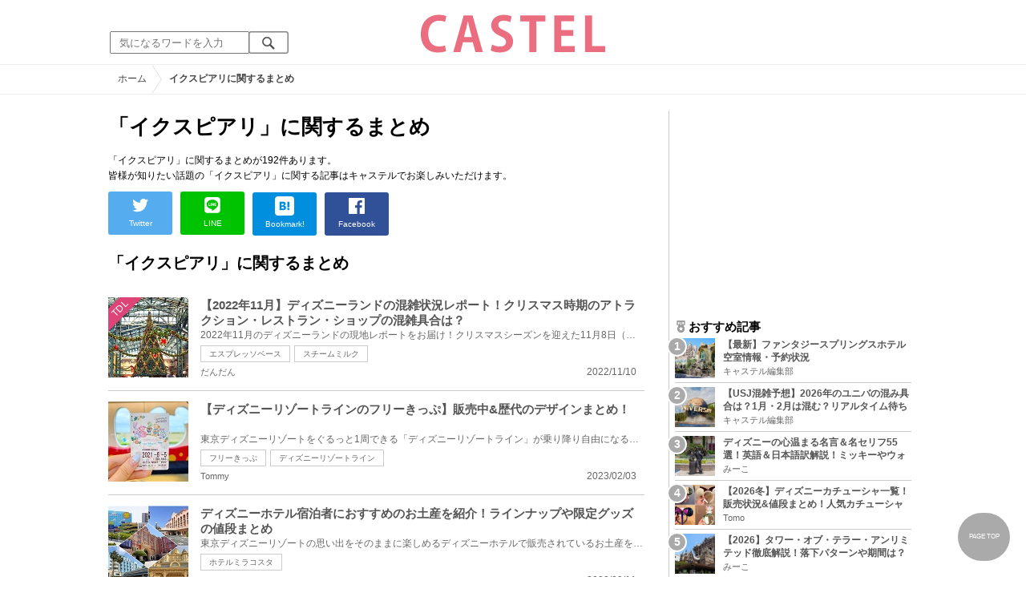

--- FILE ---
content_type: text/html; charset=UTF-8
request_url: https://castel.jp/tag/%E3%82%A4%E3%82%AF%E3%82%B9%E3%83%94%E3%82%A2%E3%83%AA/?page=2
body_size: 11656
content:
<!DOCTYPE html>
<html lang="ja">
<head>
    <meta charset="utf-8">
    <meta http-equiv="X-UA-Compatible" content="IE=edge">
    <meta name="viewport" content="width=device-width,initial-scale=1.0,minimum-scale=1.0,maximum-scale=0.6667,user-scalable=no">
    <meta name="theme-color" content="#ffffff">
    <title>「イクスピアリ」に関するまとめ　キャステル | CASTEL ディズニー情報</title>
    <meta name="keywords" content="ディズニー,ディズニーランド,ディズニーシー,待ち時間,混雑,アトラクション">
    <meta name="description" content="キャステルはディズニーランド・ディズニーシーを中心とするテーマパーク情報メディアです。アトラクションやレストラン、ショーやパレードから、映画やキャラクターまでの情報をお届け。">
    <meta name="copyright" content="Copyright 2026, Gening, inc. All Rights Reserved.">
    <meta name="viewport" content="width=device-width, initial-scale=1.0">
    <meta name="google-site-verification" content="t7uypcNEhayHmM5sa53RsGrvs7P-glukPbP_vUJ9ygM"/>
    <meta http-equiv="X-UA-Compatible" content="IE=edge">
    <meta property="og:title" content="「イクスピアリ」に関するまとめ　キャステル | CASTEL ディズニー情報">
    <meta property="og:type" content="website">
    <meta property="og:url" content="https://castel.jp/tag/%E3%82%A4%E3%82%AF%E3%82%B9%E3%83%94%E3%82%A2%E3%83%AA/">
    <meta property="og:image" content="https://castel.jp/img/logo/828x315.png">
    <meta property="og:site_name" content="「イクスピアリ」に関するまとめ　キャステル | CASTEL ディズニー情報">
    <meta property="og:description" content="キャステルはディズニーランド・ディズニーシーを中心とするテーマパーク情報メディアです。アトラクションやレストラン、ショーやパレードから、映画やキャラクターまでの情報をお届け。">
    <meta property="fb:app_id" content="1853726054872524">
    <meta name="twitter:card" content="summary_large_image">
    <meta name="twitter:site" content="@castel_tw">
    <meta name="twitter:title" content="「イクスピアリ」に関するまとめ　キャステル | CASTEL ディズニー情報">
    <meta name="twitter:description" content="キャステルはディズニーランド・ディズニーシーを中心とするテーマパーク情報メディアです。アトラクションやレストラン、ショーやパレードから、映画やキャラクターまでの情報をお届け。">
    <meta name="twitter:image" content="https://castel.jp/img/logo/828x315.png">
    <meta name="twitter:app:country" content="JP">
    <link rel="apple-touch-icon" href="/img/logo/logo180.png"/>
    <link rel="apple-touch-icon-precomposed" href="/img/logo/logo180.png">
    <meta name="apple-mobile-web-app-title" content="CASTEL"/>
    
    <link rel="preload" href="/css/scss/commonbase.css?id=adf28b6213f7afddc539a44cefaf0239" as="style"/>
    <link rel="stylesheet" media="screen,print" href="/css/scss/commonbase.css?id=adf28b6213f7afddc539a44cefaf0239"/>
    <link href="/img/common/favicon.ico" rel="shortcut icon" type="image/vnd.microsoft.icon">
    
    <link rel='preconnect dns-prefetch' href="www.google.com/analytics/analytics/" />
    <link rel='preconnect dns-prefetch' href="www.doubleclickbygoogle.com/" />
    <link rel="dns-prefetch" href="https://securepubads.g.doubleclick.net">
    <link rel="preconnect" href="https://securepubads.g.doubleclick.net" crossorigin>

<!-- Google Tag Manager Start-->
    <script>
        (function (w, d, s, l, i) {
            w[l] = w[l] || [];
            w[l].push({
                'gtm.start':
                    new Date().getTime(), event: 'gtm.js'
            });
            var f = d.getElementsByTagName(s)[0],
                j = d.createElement(s), dl = l != 'dataLayer' ? '&l=' + l : '';
            j.async = true;
            j.src =
                'https://www.googletagmanager.com/gtm.js?id=' + i + dl;
            f.parentNode.insertBefore(j, f);
        })(window, document, 'script', 'dataLayer', 'GTM-59MZQZT');
    </script>
    <!-- Google Tag Manager End-->
<script type="text/javascript" src="/js/lazym.js?id=893f9905a60886deafca08966f099d0c" async></script>
    <link rel="stylesheet" href="https://castel.jp/css/fv/tag.css" />

    <!-- DFPOnly head start -->
<script async src="https://securepubads.g.doubleclick.net/tag/js/gpt.js"></script>
<script>
    var googletag = googletag || {};
    googletag.cmd = googletag.cmd || [];
</script>
<!-- DFP head end -->
<script>
googletag.cmd.push(function() {
    castelInterstitialSlot = googletag.defineOutOfPageSlot('/83327740/castel.jp/sp_interstitial', googletag.enums.OutOfPageFormat.INTERSTITIAL);
    if (castelInterstitialSlot) {
      castelInterstitialSlot.addService(googletag.pubads());
    }
    googletag.defineSlot('/83327740/castel.jp/pc_general_side_01', [[300, 250]], 'div-gpt-ad-1661183203451-0').addService(googletag.pubads())
    googletag.defineSlot('/83327740/castel.jp/pc_general_side_02', [[300, 600], [300, 250]], 'div-gpt-ad-1661182914623-0').addService(googletag.pubads())
    googletag.defineSlot('/83327740/castel.jp/pc_general_side_03', [[300, 600], [300, 250]], 'div-gpt-ad-1661182942471-0').addService(googletag.pubads())
    googletag.pubads().setTargeting("park", ["disney"]);
    googletag.pubads().enableSingleRequest();
    googletag.enableServices();
});
</script>
<script async src="https://platform.twitter.com/widgets.js" charset="utf-8"></script>
</head>
<body class="">
<!-- Google Tag Manager (noscript) -->
    <noscript>
        <iframe src="https://www.googletagmanager.com/ns.html?id=GTM-59MZQZT" height="0" width="0" style="display:none;visibility:hidden"></iframe>
    </noscript>
    <!-- End Google Tag Manager (noscript) -->
<!-- ヘッダー -->
<header>
    <table>
        <tbody>
        <tr>
            <td class="search">
                <img id="search_btn_sp" src="/img/common/search_btn_sp.svg" height="22" width="22" alt="検索" style="padding-left: 8px;"/>
                
                <div class="share_btn pc">
                    <a href="https://x.com/castel_tw" class="twitter-follow-button" data-show-count="false" data-lang="ja" data-show-screen-name="false"></a>
                    <div class="fb-like" data-href="https://www.facebook.com/casteljp/" data-layout="button_count" data-action="like" data-share="false"></div>
                </div>
                <!-- PC検索 -->
                <form class="pc" id="searchForm" method="get" action="https://castel.jp/search/" accept-charset="UTF-8">
                    <input type="text" name="q" id="q_pc" placeholder="気になるワードを入力" class="search_input" value="">
                    <input type="submit" value="" class="search_button">
                </form>
            </td>
            <td class="logo">
                <a href="https://castel.jp">
                    <picture>
                                                    <source type="image/svg+xml" srcset="/img/logo/castel.svg"/>
                                                <img src="/img/logo/top.png" width="138" height="30" alt="テーマパークメディア　キャステル" title="キャステル CASTEL" />
                    </picture>
                </a>
            </td>
            <td id="mypage_menu">
                            </td>
        </tr>
        </tbody>
    </table>

    <!-- SP検索 -->
    <div id="search_box_sp">
        <form id="search_form" method="get" action="https://castel.jp/search/" accept-charset="UTF-8">
            <input type="text" name="q" id="q" placeholder="気になるワードを入力" value="">
        </form>
    </div>

                        <nav id="nav_sp" class="top_nav">
                <ul>

            <li class="pc"><a href="https://castel.jp">ホーム</a></li>
            
                                    <li><a href="https://castel.jp/tdr/event/">新着情報</a></li>
                                                <li><a href="https://castel.jp/tdl/">ディズニーランド</a></li>
                                                <li><a href="https://castel.jp/tds/">ディズニーシー </a></li>
                                                <li><a href="https://castel.jp/usj/">USJ</a></li>
                                                <li><a href="https://castel.jp/report/">CASTEL編集部</a></li>
                                                <li><a href="https://castel.jp/tdr/ticket/">チケット</a></li>
                                                <li><a href="https://castel.jp/tdr/newarea/">新エリア</a></li>
                                                <li><a href="https://castel.jp/tdr/disney-hotel/">ディズニーホテル</a></li>
                                                <li><a href="https://castel.jp/tdr/goods/">ディズニー・お土産</a></li>
                                                <li><a href="https://castel.jp/tdr/disney-hotel-vacancy/">ホテル空室</a></li>
                                                <li><a href="https://castel.jp/tdr/character/">キャラクター</a></li>
                                                <li><a href="https://castel.jp/movies/">ディズニー映画</a></li>
                                                <li><a href="https://castel.jp/tdr/tips/">ディズニー豆知識</a></li>
                                                <li><a href="https://castel.jp/abroad/">海外ディズニー</a></li>
                                                <li><a href="https://castel.jp/abroad-universal-studio/">海外ユニバ</a></li>
                                                <li><a href="https://castel.jp/otherpark/">国内テーマパーク</a></li>
                                                <li><a href="https://castel.jp/other/">その他</a></li>
                            
        
    
</ul>            </nav>
            </header>
    <!--パンくず -->
    <div class="breadcrumb">
        <ul class="breadcrumb" itemscope itemtype="https://schema.org/BreadcrumbList">
                        <li itemprop="itemListElement" itemscope itemtype="https://schema.org/ListItem">
                <a itemprop="item" itemid="https://castel.jp" href="https://castel.jp"><span itemprop="name">ホーム</span></a>
                <meta itemprop="position" content="1" />
            </li>
                                <li itemprop="itemListElement" itemscope itemtype="https://schema.org/ListItem">
                <strong><span itemprop="name">イクスピアリに関するまとめ</span></strong>
                <meta itemprop="position" content="2" />
            </li>
            </ul>

    </div>
<div id="wrapper" class="clearfix">
    <!-- 左コンテンツ -->
    <div class="content_left">

        <div id="main">
            <h1>「イクスピアリ」に関するまとめ</h1>
            <p class="articleLead" itemprop="description">
            「イクスピアリ」に関するまとめが192件あります。<br />
                皆様が知りたい話題の「イクスピアリ」に関する記事はキャステルでお楽しみいただけます。
                
            </p>

            <!-- 記事データ -->
            <div class="articleInfo clearfix" style="margin-top: 10px;">
                <!-- 記事シェア(PC/SP共通)-->
                <ul class="share">
    <!--Twitter-->
    <li class="entry-social-tw">
        <a href="http://twitter.com/intent/tweet?text=https%3A%2F%2Fcastel.jp%2Ftag%2F%25E3%2582%25A4%25E3%2582%25AF%25E3%2582%25B9%25E3%2583%2594%25E3%2582%25A2%25E3%2583%25AA%2F+%E3%81%AB%E9%96%A2%E3%81%99%E3%82%8B%E3%81%BE%E3%81%A8%E3%82%81" data-text="https%3A%2F%2Fcastel.jp%2Ftag%2F%25E3%2582%25A4%25E3%2582%25AF%25E3%2582%25B9%25E3%2583%2594%25E3%2582%25A2%25E3%2583%25AA%2F+%E3%81%AB%E9%96%A2%E3%81%99%E3%82%8B%E3%81%BE%E3%81%A8%E3%82%81" class="twitter-button" target="_blank">
            <img src="/assets/images/icon_twtr.svg" alt="twitter" height="24" width="24" />
            <span class="twitter-count .share-text"><i class="fab"></i></span><br>
            <span class="share-text">Twitter</span>
        </a>
    </li>
    <!--LINE-->
    <li class="entry-social-line">
        <a class="line-button" href="http://line.me/R/msg/text/?%E3%81%AB%E9%96%A2%E3%81%99%E3%82%8B%E3%81%BE%E3%81%A8%E3%82%81+https%3A%2F%2Fcastel.jp%2Ftag%2F%25E3%2582%25A4%25E3%2582%25AF%25E3%2582%25B9%25E3%2583%2594%25E3%2582%25A2%25E3%2583%25AA%2F" target="_blank">
            <img src="/assets/images/icon_line.svg" alt="line" height="24" width="24" /><br>
            <span class="share-text">LINE</span>
        </a>
    </li>
    <!--はてなブックマーク-->
    <li class="entry-social-hatena">
        <a href="http://b.hatena.ne.jp/entry/https://castel.jp/tag/%E3%82%A4%E3%82%AF%E3%82%B9%E3%83%94%E3%82%A2%E3%83%AA/" class="hatena-bookmark-button" target="_blank" data-hatena-bookmark-title="に関するまとめ" data-hatena-bookmark-layout="simple" title="このエントリーをはてなブックマークに追加" target="_blank">
            <img src="/assets/images/icon_hatena.svg" alt="hatena" height="24" width="24" /><br>
            <span class="share-text">Bookmark!</span>
        </a>
    </li>
    <!-- Facebook -->
    <li class="entry-social-fb">
        <a href="http://www.facebook.com/share.php?u=https://castel.jp/tag/%E3%82%A4%E3%82%AF%E3%82%B9%E3%83%94%E3%82%A2%E3%83%AA/" class="facebook-button" onclick="window.open(this.href,'FaceBookWindow','width=650,height=450,menubar=no,toolbar=no,scrollbars=yes');return false;" title="Facebookでシェア" target="_blank">
            <img src="/assets/images/icon_fb.svg" alt="facebook" height="24" width="24" />
            <span class="share-text">Facebook</span>
        </a>
    </li>
    <!-- Clipped -->
    </ul>




















































            </div>
        </div>
        
        <!-- 関するキーワード -->
        <div id="content">

                        
            <!-- イクスピアリに関するまとめ一覧 -->
            <h2 class="ttl_sp">「イクスピアリ」に関するまとめ</h2>
            
            <ul class="news_list">
                                    <li class="tdl">
    <div class="thumbnail">
        <a href="https://castel.jp/p/8633">
            <picture>
                <source type="image/webp" data-srcset="https://c03.castel.jp/100x100/1/november-2022-disneyland-congestion-report-j125640.webp 100w" />
                <img loading="lazy" class="lazyload" src="/img/common/lazy.svg" data-src="https://c03.castel.jp/100x100/1/november-2022-disneyland-congestion-report-j125640.jpg" alt="キャステル 【2022年11月】ディズニーランドの混雑状況レポート！クリスマス時期のアトラクション・レストラン・ショップの混雑具合は？" />
            </picture>
                            <p><span class="tdl">TDL</span></p>
                    </a>
    </div>
    
    <h3><a href="https://castel.jp/p/8633"><span>【2022年11月】ディズニーランドの混雑状況レポート！クリスマス時期のアトラクション・レストラン・ショップの混雑具合は？</span></a></h3>
    <aside>2022年11月のディズニーランドの現地レポートをお届け！クリスマスシーズンを迎えた11月8日（火）のアト...</aside>
                    <ol>
                                    <li><a href="https://castel.jp/tag/%E3%82%A8%E3%82%B9%E3%83%97%E3%83%AC%E3%83%83%E3%82%BD%E3%83%99%E3%83%BC%E3%82%B9/">エスプレッソベース</a></li>
                                    <li><a href="https://castel.jp/tag/%E3%82%B9%E3%83%81%E3%83%BC%E3%83%A0%E3%83%9F%E3%83%AB%E3%82%AF/">スチームミルク</a></li>
                            </ol>
        
    <time datetime="2022-11-10">2022/11/10</time>
        
        <p class="user">だんだん</p>
    
</li>
                                    <li class="tdl">
    <div class="thumbnail">
        <a href="https://castel.jp/p/8535">
            <picture>
                <source type="image/webp" data-srcset="https://c04.castel.jp/100x100/1/disney-resort-line-free-ticket-j123714.webp 100w" />
                <img loading="lazy" class="lazyload" src="/img/common/lazy.svg" data-src="https://c04.castel.jp/100x100/1/disney-resort-line-free-ticket-j123714.jpg" alt="キャステル 【ディズニーリゾートラインのフリーきっぷ】販売中&amp;歴代のデザインまとめ！" />
            </picture>
                    </a>
    </div>
    
    <h3><a href="https://castel.jp/p/8535"><span>【ディズニーリゾートラインのフリーきっぷ】販売中&amp;歴代のデザインまとめ！</span></a></h3>
    <aside>東京ディズニーリゾートをぐるっと1周できる「ディズニーリゾートライン」が乗り降り自由になるフリーき...</aside>
                    <ol>
                                    <li><a href="https://castel.jp/tag/%E3%83%95%E3%83%AA%E3%83%BC%E3%81%8D%E3%81%A3%E3%81%B7/">フリーきっぷ</a></li>
                                    <li><a href="https://castel.jp/tag/%E3%83%87%E3%82%A3%E3%82%BA%E3%83%8B%E3%83%BC%E3%83%AA%E3%82%BE%E3%83%BC%E3%83%88%E3%83%A9%E3%82%A4%E3%83%B3/">ディズニーリゾートライン</a></li>
                            </ol>
        
    <time datetime="2023-02-03">2023/02/03</time>
        
        <p class="user">Tommy</p>
    
</li>
                                    <li class="tdl">
    <div class="thumbnail">
        <a href="https://castel.jp/p/8503">
            <picture>
                <source type="image/webp" data-srcset="https://c01.castel.jp/100x100/1/goods-introducing-souvenirs-available-at-disney-hotels-price-summary-of-lineup-and-limited-goods-j122976.webp 100w" />
                <img loading="lazy" class="lazyload" src="/img/common/lazy.svg" data-src="https://c01.castel.jp/100x100/1/goods-introducing-souvenirs-available-at-disney-hotels-price-summary-of-lineup-and-limited-goods-j122976.jpg" alt="キャステル ディズニーホテル宿泊者におすすめのお土産を紹介！ラインナップや限定グッズの値段まとめ" />
            </picture>
                    </a>
    </div>
    
    <h3><a href="https://castel.jp/p/8503"><span>ディズニーホテル宿泊者におすすめのお土産を紹介！ラインナップや限定グッズの値段まとめ</span></a></h3>
    <aside>東京ディズニーリゾートの思い出をそのままに楽しめるディズニーホテルで販売されているお土産をご紹介...</aside>
                    <ol>
                                    <li><a href="https://castel.jp/tag/%E3%83%9B%E3%83%86%E3%83%AB%E3%83%9F%E3%83%A9%E3%82%B3%E3%82%B9%E3%82%BF/">ホテルミラコスタ</a></li>
                            </ol>
        
    <time datetime="2022-09-11">2022/09/11</time>
        
        <p class="user">ぴょこ</p>
    
</li>
                                    <li class="tdl">
    <div class="thumbnail">
        <a href="https://castel.jp/p/8344">
            <picture>
                <source type="image/webp" data-srcset="https://c02.castel.jp/100x100/0/an-event-will-be-held-at-land-sea-j119031.webp 100w" />
                <img loading="lazy" class="lazyload" src="/img/common/lazy.svg" data-src="https://c02.castel.jp/100x100/0/an-event-will-be-held-at-land-sea-j119031.jpg" alt="キャステル 【2022】ディズニーハロウィーンが9月15日から開催！イベント内容まとめ！" />
            </picture>
                    </a>
    </div>
    
    <h3><a href="https://castel.jp/p/8344"><span>【2022】ディズニーハロウィーンが9月15日から開催！イベント内容まとめ！</span></a></h3>
    <aside>東京ディズニーリゾートにハロウィンがやってきます！東京ディズニーリゾートでは、2022年9月15日(木)～...</aside>
                    <ol>
                                    <li><a href="https://castel.jp/tag/%E3%83%8F%E3%83%AD%E3%82%A6%E3%82%A3%E3%83%B3/">ハロウィン</a></li>
                                    <li><a href="https://castel.jp/tag/%E3%83%87%E3%82%A3%E3%82%BA%E3%83%8B%E3%83%BC%E3%83%8F%E3%83%AD%E3%82%A6%E3%82%A3%E3%83%BC%E3%83%B3/">ディズニーハロウィーン</a></li>
                                    <li><a href="https://castel.jp/tag/2022/">2022</a></li>
                            </ol>
        
    <time datetime="2022-08-26">2022/08/26</time>
        
        <p class="user">るんにゃん</p>
    
</li>
                                    <li class="tdl">
    <div class="thumbnail">
        <a href="https://castel.jp/p/8270">
            <picture>
                <source type="image/webp" data-srcset="https://c04.castel.jp/100x100/1/tokyo-disney-resort-encore-the-moments-exhibition-j117265.webp 100w" />
                <img loading="lazy" class="lazyload" src="/img/common/lazy.svg" data-src="https://c04.castel.jp/100x100/1/tokyo-disney-resort-encore-the-moments-exhibition-j117265.jpg" alt="キャステル 【体験レポ】ディズニー「アンコール！ザ・モーメンツ展」まとめ！イクスピアリで懐かしのショーを！グッズ＆チケット情報も" />
            </picture>
                    </a>
    </div>
    
    <h3><a href="https://castel.jp/p/8270"><span>【体験レポ】ディズニー「アンコール！ザ・モーメンツ展」まとめ！イクスピアリで懐かしのショーを！グッズ＆チケット情報も</span></a></h3>
    <aside>2022年秋、イクスピアリで「東京ディズニーリゾート アンコール！ザ・モーメンツ展」が開催されています...</aside>
                    <ol>
                                    <li><a href="https://castel.jp/tag/%E3%82%A2%E3%83%B3%E3%82%B3%E3%83%BC%E3%83%AB%EF%BC%81%E3%82%B6%E3%83%BB%E3%83%A2%E3%83%BC%E3%83%A1%E3%83%B3%E3%83%84%E5%B1%95/">アンコール！ザ・モーメンツ展</a></li>
                            </ol>
        
    <time datetime="2022-10-31">2022/10/31</time>
        
        <p class="user">だんだん</p>
    
</li>
                                    <li class="tdl">
    <div class="thumbnail">
        <a href="https://castel.jp/p/8217">
            <picture>
                <source type="image/webp" data-srcset="https://c04.castel.jp/100x100/0/ikspiari-heart-bread-antique-j116118.webp 100w" />
                <img loading="lazy" class="lazyload" src="/img/common/lazy.svg" data-src="https://c04.castel.jp/100x100/0/ikspiari-heart-bread-antique-j116118.jpg" alt="キャステル 【7月4日オープン】イクスピアリにハートブレッドアンティークが登場！" />
            </picture>
                    </a>
    </div>
    
    <h3><a href="https://castel.jp/p/8217"><span>【7月4日オープン】イクスピアリにハートブレッドアンティークが登場！</span></a></h3>
    <aside>2022年7月4日（月）にイクスピアリに「ハートブレッドアンティーク」というパン屋さんがオープンします...</aside>
                    <ol>
                                    <li><a href="https://castel.jp/tag/%E3%81%9C%E3%81%A3%E3%81%B4%E3%82%93/">ぜっぴん</a></li>
                                    <li><a href="https://castel.jp/tag/%E3%82%A4%E3%82%AF%E3%82%B9%E3%83%94%E3%82%A2%E3%83%AA/">イクスピアリ</a></li>
                                    <li><a href="https://castel.jp/tag/%E3%81%8A%E3%81%A8%E3%81%8E%E8%A9%B1/">おとぎ話</a></li>
                            </ol>
        
    <time datetime="2022-06-05">2022/06/05</time>
        
        <p class="user">あんにん</p>
    
</li>
                                    <li class="tdl">
    <div class="thumbnail">
        <a href="https://castel.jp/p/8129">
            <picture>
                <source type="image/webp" data-srcset="https://c03.castel.jp/100x100/1/credit-card-j114593.webp 100w" />
                <img loading="lazy" class="lazyload" src="/img/common/lazy.svg" data-src="https://c03.castel.jp/100x100/1/credit-card-j114593.jpg" alt="キャステル ディズニーで使うとお得なクレジットカード4選！招待キャンペーンや優待&amp;割引サービスあり☆" />
            </picture>
                    </a>
    </div>
    
    <h3><a href="https://castel.jp/p/8129"><span>ディズニーで使うとお得なクレジットカード4選！招待キャンペーンや優待&amp;割引サービスあり☆</span></a></h3>
    <aside>東京ディズニーリゾートを頻繁に利用する方にオススメな、東京ディズニーリゾートでの優待サービスのあ...</aside>
                    <ol>
                                    <li><a href="https://castel.jp/tag/%E3%82%AF%E3%83%AC%E3%82%B8%E3%83%83%E3%83%88%E3%82%AB%E3%83%BC%E3%83%89/">クレジットカード</a></li>
                                    <li><a href="https://castel.jp/tag/JCB%E3%82%AB%E3%83%BC%E3%83%89/">JCBカード</a></li>
                            </ol>
        
    <time datetime="2022-05-08">2022/05/08</time>
        
        <p class="user">るんにゃん</p>
    
</li>
                                    <li class="tdl">
    <div class="thumbnail">
        <a href="https://castel.jp/p/8110">
            <picture>
                <source type="image/webp" data-srcset="https://c02.castel.jp/100x100/1/ikspiari-starbucks-coffee-j114165.webp 100w" />
                <img loading="lazy" class="lazyload" src="/img/common/lazy.svg" data-src="https://c02.castel.jp/100x100/1/ikspiari-starbucks-coffee-j114165.jpg" alt="キャステル 【舞浜駅周辺】おすすめ朝食カフェ7選！ディズニーに行く前に立ち寄れる早朝営業のカフェを厳選！" />
            </picture>
                    </a>
    </div>
    
    <h3><a href="https://castel.jp/p/8110"><span>【舞浜駅周辺】おすすめ朝食カフェ7選！ディズニーに行く前に立ち寄れる早朝営業のカフェを厳選！</span></a></h3>
    <aside>ディズニーランドやディズニーシーに行く人の多くが利用する舞浜駅。「パークに行く前に少し腹ごしらえ...</aside>
                    <ol>
                                    <li><a href="https://castel.jp/tag/%E3%83%8F%E3%83%A0%E3%82%A8%E3%83%83%E3%82%B0%E3%83%9B%E3%83%83%E3%83%88%E3%82%B5%E3%83%B3%E3%83%89/">ハムエッグホットサンド</a></li>
                            </ol>
        
    <time datetime="2025-06-11">2025/06/11</time>
        
        <p class="user">あんにん</p>
    
</li>
                                    <li class="tdl">
    <div class="thumbnail">
        <a href="https://castel.jp/p/8107">
            <picture>
                <source type="image/webp" data-srcset="https://c01.castel.jp/100x100/1/how-to-get-discounts-on-cinema-micspiari-movies-j114139.webp 100w" />
                <img loading="lazy" class="lazyload" src="/img/common/lazy.svg" data-src="https://c01.castel.jp/100x100/1/how-to-get-discounts-on-cinema-micspiari-movies-j114139.jpg" alt="キャステル 【700円割引】シネマイクスピアリチケット料金・割引方法4選！" />
            </picture>
                    </a>
    </div>
    
    <h3><a href="https://castel.jp/p/8107"><span>【700円割引】シネマイクスピアリチケット料金・割引方法4選！</span></a></h3>
    <aside>シネマイクスピアリで映画を見るときのチケット料金や、チケット料金が割引になる方法を解説します！シ...</aside>
                    <ol>
                                    <li><a href="https://castel.jp/tag/%E3%82%A4%E3%82%AF%E3%82%B9%E3%83%94%E3%82%A2%E3%83%AA/">イクスピアリ</a></li>
                                    <li><a href="https://castel.jp/tag/%E3%82%B7%E3%83%8D%E3%83%9E%E3%82%A4%E3%82%AF%E3%82%B9%E3%83%94%E3%82%A2%E3%83%AA/">シネマイクスピアリ</a></li>
                            </ol>
        
    <time datetime="2025-05-13">2025/05/13</time>
        
        <p class="user">かなざわまゆ</p>
    
</li>
                                    <li class="tdl">
    <div class="thumbnail">
        <a href="https://castel.jp/p/8091">
            <picture>
                <source type="image/webp" data-srcset="https://c02.castel.jp/100x100/1/enjoy-a-massage-while-gazing-at-the-view-from-the-window-j113858.webp 100w" />
                <img loading="lazy" class="lazyload" src="/img/common/lazy.svg" data-src="https://c02.castel.jp/100x100/1/enjoy-a-massage-while-gazing-at-the-view-from-the-window-j113858.jpg" alt="キャステル パーク疲れを癒したい！パーク周辺で楽しむマッサージ7選♡イクスピアリからホテルまで！" />
            </picture>
                    </a>
    </div>
    
    <h3><a href="https://castel.jp/p/8091"><span>パーク疲れを癒したい！パーク周辺で楽しむマッサージ7選♡イクスピアリからホテルまで！</span></a></h3>
    <aside>東京ディズニーリゾートで遊んだ後は疲労困憊！そんな時は近場で楽しめるマッサージでリフレッシュしま...</aside>
                    <ol>
                                    <li><a href="https://castel.jp/tag/%E3%83%95%E3%83%83%E3%83%88%E3%82%BB%E3%83%A9%E3%83%94%E3%83%BC/">フットセラピー</a></li>
                                    <li><a href="https://castel.jp/tag/%E3%83%95%E3%83%83%E3%83%88%E3%82%B3%E3%83%BC%E3%82%B9/">フットコース</a></li>
                            </ol>
        
    <time datetime="2022-04-23">2022/04/23</time>
        
        <p class="user">ぴょこ</p>
    
</li>
                            </ul>

            <!-- pager -->
            <div id="container">
                <nav>
        <ul class="pagination">
            
                            <li class="page-item">
                    <a class="page-link" href="https://castel.jp/tag/%E3%82%A4%E3%82%AF%E3%82%B9%E3%83%94%E3%82%A2%E3%83%AA/?page=1" rel="prev" aria-label="&laquo; Previous">&lsaquo;</a>
                </li>
            
            
                            
                
                
                                                                                        <li class="page-item"><a class="page-link" href="https://castel.jp/tag/%E3%82%A4%E3%82%AF%E3%82%B9%E3%83%94%E3%82%A2%E3%83%AA/?page=1">1</a></li>
                                                                                                <li class="page-item active" aria-current="page"><span class="page-link">2</span></li>
                                                                                                <li class="page-item"><a class="page-link" href="https://castel.jp/tag/%E3%82%A4%E3%82%AF%E3%82%B9%E3%83%94%E3%82%A2%E3%83%AA/?page=3">3</a></li>
                                                                                                <li class="page-item"><a class="page-link" href="https://castel.jp/tag/%E3%82%A4%E3%82%AF%E3%82%B9%E3%83%94%E3%82%A2%E3%83%AA/?page=4">4</a></li>
                                                                                                <li class="page-item"><a class="page-link" href="https://castel.jp/tag/%E3%82%A4%E3%82%AF%E3%82%B9%E3%83%94%E3%82%A2%E3%83%AA/?page=5">5</a></li>
                                                                                                <li class="page-item"><a class="page-link" href="https://castel.jp/tag/%E3%82%A4%E3%82%AF%E3%82%B9%E3%83%94%E3%82%A2%E3%83%AA/?page=6">6</a></li>
                                                                                                <li class="page-item"><a class="page-link" href="https://castel.jp/tag/%E3%82%A4%E3%82%AF%E3%82%B9%E3%83%94%E3%82%A2%E3%83%AA/?page=7">7</a></li>
                                                                                                <li class="page-item"><a class="page-link" href="https://castel.jp/tag/%E3%82%A4%E3%82%AF%E3%82%B9%E3%83%94%E3%82%A2%E3%83%AA/?page=8">8</a></li>
                                                                                                <li class="page-item"><a class="page-link" href="https://castel.jp/tag/%E3%82%A4%E3%82%AF%E3%82%B9%E3%83%94%E3%82%A2%E3%83%AA/?page=9">9</a></li>
                                                                                                <li class="page-item"><a class="page-link" href="https://castel.jp/tag/%E3%82%A4%E3%82%AF%E3%82%B9%E3%83%94%E3%82%A2%E3%83%AA/?page=10">10</a></li>
                                                                                        
                                    <li class="page-item disabled" aria-disabled="true"><span class="page-link">...</span></li>
                
                
                                            
                
                
                                                                                        <li class="page-item"><a class="page-link" href="https://castel.jp/tag/%E3%82%A4%E3%82%AF%E3%82%B9%E3%83%94%E3%82%A2%E3%83%AA/?page=19">19</a></li>
                                                                                                <li class="page-item"><a class="page-link" href="https://castel.jp/tag/%E3%82%A4%E3%82%AF%E3%82%B9%E3%83%94%E3%82%A2%E3%83%AA/?page=20">20</a></li>
                                                                        
            
                            <li class="page-item">
                    <a class="page-link" href="https://castel.jp/tag/%E3%82%A4%E3%82%AF%E3%82%B9%E3%83%94%E3%82%A2%E3%83%AA/?page=3" rel="next" aria-label="Next &raquo;">&rsaquo;</a>
                </li>
                    </ul>
    </nav>

                <p class="pull">全192件 11〜20件目</p>
            </div>

        </div>
    </div>

    <!--右バー -->
    <div class="content_right">

                    <div id='div-gpt-ad-1661183203451-0' class="ad300x250sp336x280"><script> googletag.cmd.push(function() { googletag.display('div-gpt-ad-1661183203451-0'); });</script></div>
        
        <!-- 直近 ランキング -->
        <h2><img src="/img/icon/icon_medal.svg" height="15" width="15" alt="ランキング" />おすすめ記事</h2>
<ol class="clearfix">
            <li>
            <a href="https://castel.jp/p/9221">
                <div class="sample-1-1">
                    <picture>
                        <source type="image/webp" data-srcset="https://c03.castel.jp/picture?url=https%3A%2F%2Fcastel.jp%2Fimg%2Fup%2Fpicture_137928.jpg&w=65&h=65&type=webp 65w, https://c03.castel.jp/picture?url=https%3A%2F%2Fcastel.jp%2Fimg%2Fup%2Fpicture_137928.jpg&w=130&h=130&type=webp 130w" />
                        <img src="/img/common/lazy200.png" data-src="https://c03.castel.jp/picture?url=https%3A%2F%2Fcastel.jp%2Fimg%2Fup%2Fpicture_137928.jpg&amp;w=65&amp;h=65&amp;type=jpg" class="lazyload" alt="【最新】ファンタジースプリングスホテル 空室情報・予約状況" />
                    </picture>
                </div>
                <h3><span>【最新】ファンタジースプリングスホテル 空室情報・予約状況</span></h3>
                <p class="user">キャステル編集部</p>
            </a>
        </li>
            <li>
            <a href="https://castel.jp/p/2597">
                <div class="sample-1-1">
                    <picture>
                        <source type="image/webp" data-srcset="https://c03.castel.jp/65x65/1/universal-studio-japan-congestion-forecast-j37213.webp 65w, https://c03.castel.jp/130x130/1/universal-studio-japan-congestion-forecast-j37213.webp 130w" />
                        <img src="/img/common/lazy200.png" data-src="https://c03.castel.jp/65x65/1/universal-studio-japan-congestion-forecast-j37213.jpg" class="lazyload" alt="【USJ混雑予想】2026年のユニバの混み具合は？1月・2月は混む？リアルタイム待ち時間アプリも" />
                    </picture>
                </div>
                <h3><span>【USJ混雑予想】2026年のユニバの混み具合は？1月・2月は混む？リアルタイム待ち時間アプリも</span></h3>
                <p class="user">キャステル編集部</p>
            </a>
        </li>
            <li>
            <a href="https://castel.jp/p/1306">
                <div class="sample-1-1">
                    <picture>
                        <source type="image/webp" data-srcset="https://c01.castel.jp/65x65/1/walt-and-mickey-mouse-j40099.webp 65w, https://c01.castel.jp/130x130/1/walt-and-mickey-mouse-j40099.webp 130w" />
                        <img src="/img/common/lazy200.png" data-src="https://c01.castel.jp/65x65/1/walt-and-mickey-mouse-j40099.jpg" class="lazyload" alt="ディズニーの心温まる名言＆名セリフ55選！英語＆日本語訳解説！ミッキーやウォルト、不朽の名シーンも！" />
                    </picture>
                </div>
                <h3><span>ディズニーの心温まる名言＆名セリフ55選！英語＆日本語訳解説！ミッキーやウォルト、不朽の名シーンも！</span></h3>
                <p class="user">みーこ</p>
            </a>
        </li>
            <li>
            <a href="https://castel.jp/p/1131">
                <div class="sample-1-1">
                    <picture>
                        <source type="image/webp" data-srcset="https://c04.castel.jp/65x65/1/disney-headband-p36603.webp 65w, https://c04.castel.jp/130x130/1/disney-headband-p36603.webp 130w" />
                        <img src="/img/common/lazy200.png" data-src="https://c04.castel.jp/65x65/1/disney-headband-p36603.jpg" class="lazyload" alt="【2026冬】ディズニーカチューシャ一覧！販売状況&amp;値段まとめ！人気カチューシャをチェック" />
                    </picture>
                </div>
                <h3><span>【2026冬】ディズニーカチューシャ一覧！販売状況&amp;値段まとめ！人気カチューシャをチェック</span></h3>
                <p class="user">Tomo</p>
            </a>
        </li>
            <li>
            <a href="https://castel.jp/p/2743">
                <div class="sample-1-1">
                    <picture>
                        <source type="image/webp" data-srcset="https://c01.castel.jp/65x65/1/tower-of-terror-unlimited-j36946.webp 65w, https://c01.castel.jp/130x130/1/tower-of-terror-unlimited-j36946.webp 130w" />
                        <img src="/img/common/lazy200.png" data-src="https://c01.castel.jp/65x65/1/tower-of-terror-unlimited-j36946.jpg" class="lazyload" alt="【2026】タワー・オブ・テラー・アンリミテッド徹底解説！落下パターンや期間は？期間限定アトラクション！" />
                    </picture>
                </div>
                <h3><span>【2026】タワー・オブ・テラー・アンリミテッド徹底解説！落下パターンや期間は？期間限定アトラクション！</span></h3>
                <p class="user">みーこ</p>
            </a>
        </li>
    </ol>
                    <div id='div-gpt-ad-1661182914623-0' class="ad300x250sp336x280"><script> googletag.cmd.push(function() { googletag.display('div-gpt-ad-1661182914623-0'); });</script></div>
        
        <h2><img src="/img/nav/nav_07on.png" alt="キーワード"/>話題のキーワード</h2>
        <aside>今熱いキーワードまとめ</aside>
        <ul class="keyword clearfix">
                            <li><a href="https://castel.jp/tag/%E3%83%87%E3%82%A3%E3%82%BA%E3%83%8B%E3%83%BC/">ディズニー</a></li>
                            <li><a href="https://castel.jp/tag/%E3%83%87%E3%82%A3%E3%82%BA%E3%83%8B%E3%83%BC%E3%82%B7%E3%83%BC/">ディズニーシー</a></li>
                            <li><a href="https://castel.jp/tag/%E3%83%90%E3%82%BA/">バズ</a></li>
                            <li><a href="https://castel.jp/tag/%E3%83%87%E3%82%A3%E3%82%BA%E3%83%8B%E3%83%BC%E3%83%A9%E3%83%B3%E3%83%89/">ディズニーランド</a></li>
                            <li><a href="https://castel.jp/tag/%E3%81%8F%E3%81%97/">くし</a></li>
                            <li><a href="https://castel.jp/tag/%E3%83%90%E3%83%BC/">バー</a></li>
                            <li><a href="https://castel.jp/tag/%E3%82%A2%E3%83%88%E3%83%A9%E3%82%AF%E3%82%B7%E3%83%A7%E3%83%B3/">アトラクション</a></li>
                            <li><a href="https://castel.jp/tag/%E3%83%A9%E3%83%B3%E3%83%89/">ランド</a></li>
                            <li><a href="https://castel.jp/tag/%E3%83%9A%E3%83%B3/">ペン</a></li>
                            <li><a href="https://castel.jp/tag/%E6%9D%B1%E4%BA%AC%E3%83%87%E3%82%A3%E3%82%BA%E3%83%8B%E3%83%BC%E3%82%B7%E3%83%BC/">東京ディズニーシー</a></li>
                    </ul>
            <div class="sticky">
                            <div id='div-gpt-ad-1661182942471-0' class="ad300sp336"><script> googletag.cmd.push(function() { googletag.display('div-gpt-ad-1661182942471-0'); });</script></div>
                        <!-- エリア特集 -->
            <h2><img src="/img/icon/icon_area.svg" height="15" width="15" alt="エリア・特集" />エリア・特集</h2>
<aside>エリア・特集の一覧</aside>
<div class="area_sp">
    <table>
        <tbody>
        <tr>
            <td>
                <a href="/tdl/">
                    <div class="sample-1-1">
                        <picture>
                            <source type="image/webp" data-srcset="/img/tdl/tdl.webp" />
                            <img src="/img/common/lazy.svg" data-src="/img/tdl/tdl.jpg" alt="東京ディズニーランド" class="lazyload"/>
                        </picture>
                    </div>
                </a>
                <p><a href="/tdl/">ランド<span class="pc">一覧を見る</span></a></p>
            </td>
            <td>
                <a href="/tds/">
                    <div class="sample-1-1">
                        <picture>
                            <source type="image/webp" data-srcset="/img/tds/tds.webp" />
                            <img src="/img/common/lazy.svg" data-src="/img/tds/tds.jpg" alt="東京ディズニーシー" class="lazyload"/>
                        </picture>
                    </div>
                </a>
                <p><a href="/tds/">シー<span class="pc">一覧を見る</span></a></p>
            </td>
            <td>
                <a href="/usj/">
                    <div class="sample-1-1">
                        <picture>
                            <source type="image/webp" data-srcset="/img/usj/usj.webp" />
                            <img src="/img/common/lazy.svg" data-src="/img/usj/usj.png" alt="ユニバーサル・スタジオ・ジャパン" class="lazyload"/>
                        </picture>
                    </div>
                </a>
                <p><a href="/usj/">USJ<span class="pc">一覧を見る</span></a></p>
            </td>
            <td>
                <a href="/topic/">
                    <div class="sample-1-1">
                        <picture>
                            <source type="image/webp" data-srcset="/img/tdl/tdl.webp" />
                            <img src="/img/common/lazy.svg" data-src="/img/tdl/tdl_02.jpg" alt="ディズニー特集" class="lazyload"/>
                        </picture>
                    </div>
                </a>
                <p><a href="/topic/">特集<span class="pc">一覧を見る</span></a></p>
            </td>
        </tr>
        </tbody>
    </table>
</div>
        </div>
    </div>

</div>
<!-- フッター -->
<footer>









    <ul class="share_bottom_sp">
        <li>
            <a href="https://x.com/castel_tw" target="_blank">
                <div class="sample-1-1" style="height: 44px; width: 44px;">
                    <picture>
                        <source type="image/webp" data-srcset="https://c04.castel.jp/picture?url=https%3A%2F%2Fcastel.jp%2Fimg%2Flogo%2Fsns%2Ftwitter88x88.png&amp;type=webp" />
                        <img src="[data-uri]" data-src="/img/logo/sns/twitter88x88.png" alt="キャステル公式 Twitter" class="lazyload" loading="lazy">
                    </picture>
                </div>
            </a>
        </li>
        <li>
            <a href="https://www.facebook.com/casteljp" target="_blank">
                <div class="sample-1-1" style="height: 44px; width: 44px;">
                    <picture>
                        <source type="image/webp" data-srcset="https://c03.castel.jp/picture?url=https%3A%2F%2Fcastel.jp%2Fimg%2Flogo%2Fsns%2Ffacebook88x88.png&amp;type=webp" />
                        <img src="[data-uri]" data-src="/img/logo/sns/facebook88x88.png" alt="キャステル公式 facebook" class="lazyload" loading="lazy" />
                    </picture>
                </div>
            </a>
        </li>
        <li>
            <a href="https://www.instagram.com/castel_jp/?hl=ja" target="_blank">
                <div class="sample-1-1" style="height: 44px; width: 44px;">
                    <picture>
                        <source type="image/webp" data-srcset="https://c01.castel.jp/picture?url=https%3A%2F%2Fcastel.jp%2Fimg%2Flogo%2Fsns%2Finstagram88x88.png&amp;type=webp" />
                        <img src="[data-uri]" data-src="/img/logo/sns/instagram88x88.png" alt="キャステル公式 Instagram" class="lazyload" loading="lazy">
                    </picture>
                </div>
            </a>
        </li>
    </ul>

    <div>
        <ul class="site_map_sp">
            <li><a href="https://castel.jp/w/">ライター紹介</a></li>
            <li><a href="https://castel.jp/recruit/">ライター募集</a></li>
            
            <li><a target="_blank" href="https://gening.co.jp/about">会社概要</a></li>
            <li><a href="https://castel.jp/privacy/">プライバシーポリシー</a></li>
            <li><a href="https://castel.jp/term/">利用規約</a></li>
            <li><a href="https://www.wantedly.com/companies/gening/projects">採用情報</a></li>
            
            
        </ul>
    </div>

    <table class="site_map">
        <tr>
            <th rowspan="2"><a href="https://castel.jp"><picture>
                    <source type="image/webp" data-srcset="/img/logo/square.svg" />
                    <img src="[data-uri]" data-src="/img/logo/square.svg" width="160" height="160" alt="キャステル" class="lazyload">
                </picture></a></th>
                <th class="category_neme">ディズニーランド</th>
                <th class="category_neme">ディズニーシー</th>
                <th class="category_neme">USJ</th>
                <th></th>
        </tr>
        <tr>
            <td>
                <ul>
                                            <li>
                            <a href="https://castel.jp/tdr/event/">新着情報</a>
                        </li>
                                            <li>
                            <a href="https://castel.jp/tdl/">TDL</a>
                        </li>
                                            <li>
                            <a href="https://castel.jp/tds/">ディズニーシー</a>
                        </li>
                                            <li>
                            <a href="https://castel.jp/tdl/attraction/">アトラクション</a>
                        </li>
                                            <li>
                            <a href="https://castel.jp/tdl/hack/">裏技・攻略法</a>
                        </li>
                                            <li>
                            <a href="https://castel.jp/tds/attraction/">アトラクション</a>
                        </li>
                                            <li>
                            <a href="https://castel.jp/tds/hack/">裏技・攻略法</a>
                        </li>
                                            <li>
                            <a href="https://castel.jp/tdl/show/">ショー・パレード</a>
                        </li>
                                            <li>
                            <a href="https://castel.jp/tdl/restaurant/">レストラン</a>
                        </li>
                                            <li>
                            <a href="https://castel.jp/tdl/photospot/">写真・撮影法</a>
                        </li>
                                            <li>
                            <a href="https://castel.jp/tds/show/">ショー・パレード</a>
                        </li>
                                            <li>
                            <a href="https://castel.jp/tds/restaurant/">レストラン</a>
                        </li>
                                            <li>
                            <a href="https://castel.jp/tds/photospot/">写真・撮影法</a>
                        </li>
                                            <li>
                            <a href="https://castel.jp/tdr/cast/">キャスト</a>
                        </li>
                                            <li>
                            <a href="https://castel.jp/tdr/fashion/">ファッション</a>
                        </li>
                                            <li>
                            <a href="https://castel.jp/tdr/ticket/">チケット</a>
                        </li>
                                            <li>
                            <a href="https://castel.jp/tdr/newarea/">新エリア</a>
                        </li>
                                            <li>
                            <a href="https://castel.jp/tdr/disney-hotel/">ディズニーホテル</a>
                        </li>
                                            <li>
                            <a href="https://castel.jp/tdr/goods/">ディズニー・グッズ・お土産</a>
                        </li>
                                            <li>
                            <a href="https://castel.jp/tdr/disney-hotel-vacancy/">ディズニーホテル空室</a>
                        </li>
                                            <li>
                            <a href="https://castel.jp/tdr/character/">キャラクター</a>
                        </li>
                                            <li>
                            <a href="https://castel.jp/tdl/shop/">ショップ</a>
                        </li>
                                            <li>
                            <a href="https://castel.jp/tds/shop/">ショップ</a>
                        </li>
                                            <li>
                            <a href="https://castel.jp/tdr/tips/">豆知識集</a>
                        </li>
                                            <li>
                            <a href="https://castel.jp/tdr/date/">デート情報</a>
                        </li>
                                            <li>
                            <a href="https://castel.jp/tdr/souvenir-medal/">スーベニアメダル</a>
                        </li>
                                            <li>
                            <a href="https://castel.jp/tdr/disney-goto-travel/">gotoトラベル</a>
                        </li>
                                            <li>
                            <a href="https://castel.jp/tdr/travel-support/">全国旅行支援</a>
                        </li>
                                            <li>
                            <a href="https://castel.jp/tdr/konzatsu/">ディズニー混雑</a>
                        </li>
                                            <li>
                            <a href="https://castel.jp/tdr/food/">食べ歩きフード</a>
                        </li>
                                        
                    
                </ul>
            </td>
            <td>
                <ul>
                                            <li>
                            <a href="https://castel.jp/tdr/event/">新着情報</a>
                        </li>
                                            <li>
                            <a href="https://castel.jp/tdl/">TDL</a>
                        </li>
                                            <li>
                            <a href="https://castel.jp/tds/">ディズニーシー</a>
                        </li>
                                            <li>
                            <a href="https://castel.jp/tdl/attraction/">アトラクション</a>
                        </li>
                                            <li>
                            <a href="https://castel.jp/tdl/hack/">裏技・攻略法</a>
                        </li>
                                            <li>
                            <a href="https://castel.jp/tds/attraction/">アトラクション</a>
                        </li>
                                            <li>
                            <a href="https://castel.jp/tds/hack/">裏技・攻略法</a>
                        </li>
                                            <li>
                            <a href="https://castel.jp/tdl/show/">ショー・パレード</a>
                        </li>
                                            <li>
                            <a href="https://castel.jp/tdl/restaurant/">レストラン</a>
                        </li>
                                            <li>
                            <a href="https://castel.jp/tdl/photospot/">写真・撮影法</a>
                        </li>
                                            <li>
                            <a href="https://castel.jp/tds/show/">ショー・パレード</a>
                        </li>
                                            <li>
                            <a href="https://castel.jp/tds/restaurant/">レストラン</a>
                        </li>
                                            <li>
                            <a href="https://castel.jp/tds/photospot/">写真・撮影法</a>
                        </li>
                                            <li>
                            <a href="https://castel.jp/tdr/cast/">キャスト</a>
                        </li>
                                            <li>
                            <a href="https://castel.jp/tdr/fashion/">ファッション</a>
                        </li>
                                            <li>
                            <a href="https://castel.jp/tdr/ticket/">チケット</a>
                        </li>
                                            <li>
                            <a href="https://castel.jp/tdr/newarea/">新エリア</a>
                        </li>
                                            <li>
                            <a href="https://castel.jp/tdr/disney-hotel/">ディズニーホテル</a>
                        </li>
                                            <li>
                            <a href="https://castel.jp/tdr/goods/">ディズニー・グッズ・お土産</a>
                        </li>
                                            <li>
                            <a href="https://castel.jp/tdr/disney-hotel-vacancy/">ディズニーホテル空室</a>
                        </li>
                                            <li>
                            <a href="https://castel.jp/tdr/character/">キャラクター</a>
                        </li>
                                            <li>
                            <a href="https://castel.jp/tdl/shop/">ショップ</a>
                        </li>
                                            <li>
                            <a href="https://castel.jp/tds/shop/">ショップ</a>
                        </li>
                                            <li>
                            <a href="https://castel.jp/tdr/tips/">豆知識集</a>
                        </li>
                                            <li>
                            <a href="https://castel.jp/tdr/date/">デート情報</a>
                        </li>
                                            <li>
                            <a href="https://castel.jp/tdr/souvenir-medal/">スーベニアメダル</a>
                        </li>
                                            <li>
                            <a href="https://castel.jp/tdr/disney-goto-travel/">gotoトラベル</a>
                        </li>
                                            <li>
                            <a href="https://castel.jp/tdr/travel-support/">全国旅行支援</a>
                        </li>
                                            <li>
                            <a href="https://castel.jp/tdr/konzatsu/">ディズニー混雑</a>
                        </li>
                                            <li>
                            <a href="https://castel.jp/tdr/food/">食べ歩きフード</a>
                        </li>
                                        
                    
                </ul>
            </td>
            <td>
                <ul>
                                            <li>
                            <a href="https://castel.jp/usj/news/">新着情報</a>
                        </li>
                                            <li>
                            <a href="https://castel.jp/usj/goods/">グッズ・お土産</a>
                        </li>
                                            <li>
                            <a href="https://castel.jp/usj/ticket/">チケット</a>
                        </li>
                                            <li>
                            <a href="https://castel.jp/usj/photospot/">写真・撮影法</a>
                        </li>
                                            <li>
                            <a href="https://castel.jp/usj/hack/">裏技・攻略法</a>
                        </li>
                                            <li>
                            <a href="https://castel.jp/usj/coordinate/">コーデ</a>
                        </li>
                                            <li>
                            <a href="https://castel.jp/usj/attraction/">アトラクション</a>
                        </li>
                                            <li>
                            <a href="https://castel.jp/usj/shop/">ショップ</a>
                        </li>
                                            <li>
                            <a href="https://castel.jp/usj/show/">ショー・パレード</a>
                        </li>
                                            <li>
                            <a href="https://castel.jp/usj/restaurant/">レストラン</a>
                        </li>
                                            <li>
                            <a href="https://castel.jp/usj/character/">キャラクター</a>
                        </li>
                                            <li>
                            <a href="https://castel.jp/usj/movies/">映画</a>
                        </li>
                                            <li>
                            <a href="https://castel.jp/usj/hotel/">ホテル</a>
                        </li>
                                            <li>
                            <a href="https://castel.jp/usj/konzatsu-yosou/">混雑予想</a>
                        </li>
                                            <li>
                            <a href="https://castel.jp/usj/goto-travel/">gotoトラベル</a>
                        </li>
                                            <li>
                            <a href="https://castel.jp/usj/zenkokuryokoushien/">全国旅行支援</a>
                        </li>
                                            <li>
                            <a href="https://castel.jp/usj/ticket/annual-pass/">年パス</a>
                        </li>
                                    </ul>
            </td>
            <td>
                <ul>
                    <li><a href="https://castel.jp/w/">ライター紹介</a></li>
                    <li><a href="https://castel.jp/recruit/">ライター募集</a></li>
                    <li><a href="https://castel.jp/privacy/">プライバシーポリシー</a></li>
                    <li><a target="_blank" href="https://gening.co.jp/about">会社概要</a></li>
                    <li><a href="https://castel.jp/term/">利用規約</a></li>
                    <li><a href="https://castel.jp/ad/">広告掲載について</a></li>
                    <li><a href="https://castel.jp/copyright/">運営方針</a></li>
                    
                </ul>
            </td>
        </tr>
    </table>
    <ul class="share_bottom">
        <li>
            <a href="https://www.instagram.com/castel_jp/?hl=ja" target="_blank">
                <picture>
                    <source type="image/webp" data-srcset="/img/common/footer_ig.webp" />
                    <img data-src="/img/common/footer_ig.png" height="125" width="125" alt="キャステル公式Instagram" class="lazyload">
                </picture>
            </a>
        </li>
        <li>
            <a href="https://x.com/castel_tw/" target="_blank">
                <picture><source type="image/webp" data-srcset="/img/common/footer_tw.webp" />
                <img data-src="/img/common/footer_tw.png" height="125" width="125" alt="キャステル公式 Twitter" class="lazyload">
                </picture>
            </a>
        </li>
        <li><a href="https://www.facebook.com/casteljp/" target="_blank">
                <picture><source type="image/webp" data-srcset="/img/common/footer_fb.webp" />
                <img data-src="/img/common/footer_fb.png" height="125" width="125" alt="キャステル公式 Facebook" class="lazyload">
                </picture>
            </a>
        </li>
    </ul>

    <p class="logo_sp">
        <a href="https://castel.jp">
            <picture>
                <source type="image/webp" data-srcset="/img/logo/castel_gray.svg" />
                <img src="[data-uri]" data-src="/img/logo/castel_gray.svg" alt="キャステル CASTEL" class="lazyload">
            </picture>
        </a>
    </p>
    <p class="copyright">Copyright &copy;2026 Gening Inc.</p>
    <div id="page-top"><a href="#wrap" id="pageTopBtn">PAGE TOP</a></div>
</footer> 
</body>
</html>

--- FILE ---
content_type: text/html; charset=utf-8
request_url: https://www.google.com/recaptcha/api2/aframe
body_size: 267
content:
<!DOCTYPE HTML><html><head><meta http-equiv="content-type" content="text/html; charset=UTF-8"></head><body><script nonce="5WneGsN1CSqIz5AWtghpHQ">/** Anti-fraud and anti-abuse applications only. See google.com/recaptcha */ try{var clients={'sodar':'https://pagead2.googlesyndication.com/pagead/sodar?'};window.addEventListener("message",function(a){try{if(a.source===window.parent){var b=JSON.parse(a.data);var c=clients[b['id']];if(c){var d=document.createElement('img');d.src=c+b['params']+'&rc='+(localStorage.getItem("rc::a")?sessionStorage.getItem("rc::b"):"");window.document.body.appendChild(d);sessionStorage.setItem("rc::e",parseInt(sessionStorage.getItem("rc::e")||0)+1);localStorage.setItem("rc::h",'1769081237678');}}}catch(b){}});window.parent.postMessage("_grecaptcha_ready", "*");}catch(b){}</script></body></html>

--- FILE ---
content_type: image/svg+xml
request_url: https://castel.jp/assets/images/icon_twtr.svg
body_size: 1824
content:
<?xml version="1.0" encoding="UTF-8"?>
<svg width="24px" height="24px" viewBox="0 0 24 24" version="1.1" xmlns="http://www.w3.org/2000/svg" xmlns:xlink="http://www.w3.org/1999/xlink">
    <!-- Generator: Sketch 43.2 (39069) - http://www.bohemiancoding.com/sketch -->
    <title>icon24_twitter</title>
    <desc>Created with Sketch.</desc>
    <defs></defs>
    <g id="icon_new" stroke="none" stroke-width="1" fill="none" fill-rule="evenodd">
        <g id="icon24_twitter" fill="#FFFFFF">
            <path d="M22,5.92399841 C21.2641986,6.25034658 20.4733841,6.47098457 19.643358,6.57011072 C20.4905757,6.06233609 21.1411505,5.25820717 21.4475271,4.30001207 C20.6547374,4.77025776 19.7765748,5.11174919 18.8418627,5.29573611 C18.0934054,4.49826438 17.0270128,4 15.8468629,4 C13.5806415,4 11.7434791,5.83716243 11.7434791,8.1030912 C11.7434791,8.4247574 11.7797644,8.73786436 11.8497013,9.03824221 C8.43954219,8.86713072 5.41608477,7.23356097 3.39230181,4.75101778 C3.03910545,5.3570407 2.83675642,6.06189715 2.83675642,6.81386596 C2.83675642,8.23740531 3.56121863,9.49334465 4.66214076,10.2292192 C3.98954603,10.2079308 3.35689439,10.0232855 2.80361682,9.71595785 C2.8033242,9.73314947 2.80325105,9.75026793 2.80325105,9.76753271 C2.80325105,11.7556888 4.21764592,13.4141315 6.09475143,13.7910304 C5.75040693,13.884743 5.38791978,13.9349279 5.01372769,13.9349279 C4.74934251,13.9349279 4.49227292,13.909177 4.24171419,13.8613331 C4.76390052,15.4914645 6.27925045,16.6778327 8.07478721,16.7109723 C6.67048784,17.8114555 4.90121402,18.4674438 2.97882504,18.4674438 C2.64757543,18.4674438 2.32093464,18.4479844 2,18.4101628 C3.81587408,19.5742916 5.97265435,20.2536166 8.28986536,20.2536166 C15.8372795,20.2536166 19.9644389,14.0012071 19.9644389,8.57889674 C19.9644389,8.40105491 19.9604885,8.22409095 19.9525877,8.04807801 C20.7542293,7.46956169 21.4499413,6.74685521 22,5.92399841" id="Imported-Layers"></path>
        </g>
    </g>
</svg>

--- FILE ---
content_type: application/javascript; charset=utf-8
request_url: https://fundingchoicesmessages.google.com/f/AGSKWxX6fvcg8DLCVKunYStFDKz5m1aTlIOb5Zij-6RtyiMYXvdAcD1-w4GCAagIM9vJF7COIUldr2fDlrl-GdzWH4oba-3CdFyFBGkBuSb4cyvGKsbAR8zESpg-liEDhBHjSmkh5dsltMdiIMTkMZo2klccM774VCqaTm52LGxG6ywKDHhQJSaSzkMQelVl/_/ads300./120-600-/videoad_new./refreshads-/blogad.
body_size: -1288
content:
window['6e73943e-4673-4506-982d-17c635c11c2e'] = true;